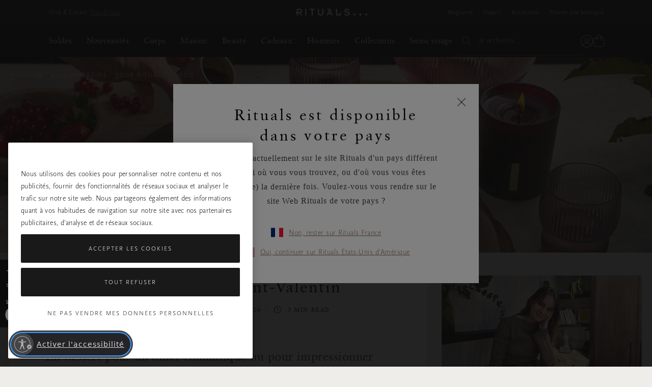

--- FILE ---
content_type: text/javascript; charset=utf-8
request_url: https://p.cquotient.com/pebble?tla=bbkl-Global&activityType=viewPage&callback=CQuotient._act_callback0&cookieId=null&realm=BBKL&siteId=Global&instanceType=prd&referrer=&currentLocation=https%3A%2F%2Fwww.rituals.com%2Ffr-fr%2Fmag-sweet-souffle-pancakes-recipe.html&ls=true&_=1769292649828&v=v3.1.3&fbPixelId=__UNKNOWN__&json=%7B%22cookieId%22%3Anull%2C%22realm%22%3A%22BBKL%22%2C%22siteId%22%3A%22Global%22%2C%22instanceType%22%3A%22prd%22%2C%22referrer%22%3A%22%22%2C%22currentLocation%22%3A%22https%3A%2F%2Fwww.rituals.com%2Ffr-fr%2Fmag-sweet-souffle-pancakes-recipe.html%22%2C%22ls%22%3Atrue%2C%22_%22%3A1769292649828%2C%22v%22%3A%22v3.1.3%22%2C%22fbPixelId%22%3A%22__UNKNOWN__%22%7D
body_size: 282
content:
/**/ typeof CQuotient._act_callback0 === 'function' && CQuotient._act_callback0([{"k":"__cq_uuid","v":"8a955af0-f971-11f0-b7e5-9d13efd78cfa","m":34128000},{"k":"__cq_seg","v":"0~0.00!1~0.00!2~0.00!3~0.00!4~0.00!5~0.00!6~0.00!7~0.00!8~0.00!9~0.00","m":2592000}]);